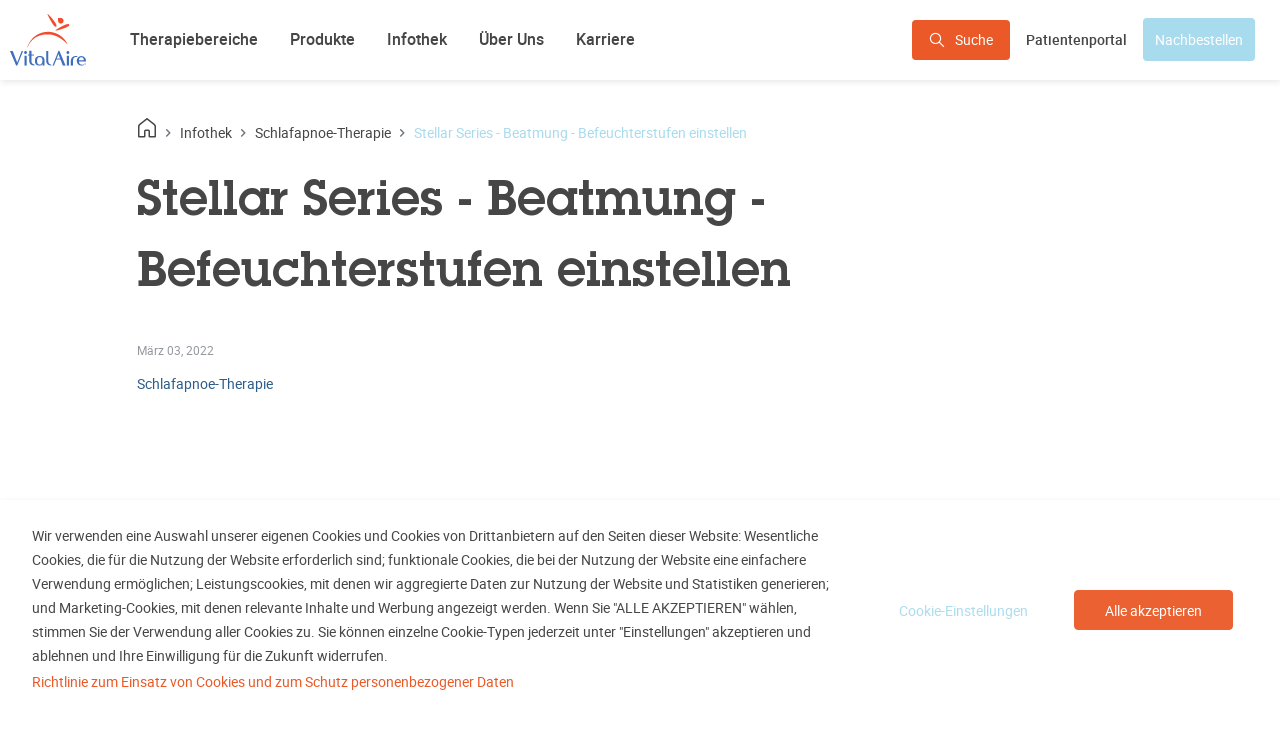

--- FILE ---
content_type: text/html; charset=UTF-8
request_url: https://www.vitalaire.de/de/media/stellar-series-beatmung-befeuchterstufen-einstellen
body_size: 20576
content:
<!DOCTYPE html>
<html lang="de" dir="ltr" prefix="content: http://purl.org/rss/1.0/modules/content/  dc: http://purl.org/dc/terms/  foaf: http://xmlns.com/foaf/0.1/  og: http://ogp.me/ns#  rdfs: http://www.w3.org/2000/01/rdf-schema#  schema: http://schema.org/  sioc: http://rdfs.org/sioc/ns#  sioct: http://rdfs.org/sioc/types#  skos: http://www.w3.org/2004/02/skos/core#  xsd: http://www.w3.org/2001/XMLSchema# ">
<head>
  <meta charset="utf-8" />
<link rel="canonical" href="https://www.vitalaire.de/de/media/stellar-series-beatmung-befeuchterstufen-einstellen" />
<meta http-equiv="content-language" content="de" />
<meta name="robots" content="index, follow" />
<meta property="og:site_name" content="VitalAire" />
<meta property="og:url" content="https://www.vitalaire.de/de/media/stellar-series-beatmung-befeuchterstufen-einstellen" />
<meta property="og:title" content="Stellar Series - Beatmung - Befeuchterstufen einstellen | VitalAire" />
<meta property="og:image:secure_url" content="https://www.vitalaire.de/sites/default/files/2022-02/VitalAire_logo_3_0_0.png" />
<meta name="twitter:card" content="summary_large_image" />
<meta name="twitter:title" content="Stellar Series - Beatmung - Befeuchterstufen einstellen | VitalAire" />
<meta name="twitter:url" content="https://www.vitalaire.de/de/media/stellar-series-beatmung-befeuchterstufen-einstellen" />
<meta name="twitter:image" content="https://www.vitalaire.de/sites/default/files/2022-02/VitalAire_logo_3_0_0.png" />
<meta name="twitter:image:alt" content="VitalAire" />
<meta name="Generator" content="Drupal 10 (https://www.drupal.org)" />
<meta name="MobileOptimized" content="width" />
<meta name="HandheldFriendly" content="true" />
<meta name="viewport" content="width=device-width, initial-scale=1.0, maximum-scale=1.0" />
<meta http-equiv="x-ua-compatible" content="ie=edge" />
<script type="application/ld+json">{"@context":"https:\/\/schema.org\/","@type":"WebPage","identifier":"https:\/\/www.vitalaire.de\/de\/media\/stellar-series-beatmung-befeuchterstufen-einstellen#webpage","url":"https:\/\/www.vitalaire.de\/de\/media\/stellar-series-beatmung-befeuchterstufen-einstellen","inLanguage":"de","name":"Stellar Series - Beatmung - Befeuchterstufen einstellen","isPartOf":{"@type":"WebSite","identifier":"https:\/\/www.vitalaire.de\/de#website"},"description":"[node:field_summary:value]","breadcrumb":"https:\/\/www.vitalaire.de\/de\/media\/stellar-series-beatmung-befeuchterstufen-einstellen#breadcrumb"}</script>
<link rel="icon" href="/themes/custom/vitalaire_base/src/assets/favicons/favicon.ico" type="image/vnd.microsoft.icon" />
<link rel="alternate" hreflang="de" href="https://www.vitalaire.de/de/media/stellar-series-beatmung-befeuchterstufen-einstellen" />
<script src="/sites/default/files/google_tag/ga4_container/google_tag.script.js?t984zy" defer></script>

    <title>Stellar Series - Beatmung - Befeuchterstufen einstellen | VitalAire</title>
    <link rel="stylesheet" media="all" href="/sites/default/files/css/css_gmxBdqvm3QDXbJKqLQG2ESHZfcEH27MyazNNqcXqCRI.css?delta=0&amp;language=de&amp;theme=vitalaire_base&amp;include=[base64]" />
<link rel="stylesheet" media="all" href="/sites/default/files/css/css_gNEmA8qTIoeFf8HTfVfTqnxkyORjqR6Fn2cuItVFfec.css?delta=1&amp;language=de&amp;theme=vitalaire_base&amp;include=[base64]" />

      
        <script type="application/ld+json">
  {
    "@context": "https://schema.org/",
    "@graph": [
      {
        "@type": "Organization",
        "@id": "https://www.vitalaire.de#organization",
        "name": "VitalAire",
        "legalName": "VitalAire GmbH",
        "url": "https://www.vitalaire.de",
        "sameAs": [
          "https://de.linkedin.com/company/vitalaire-int",
          "https://www.xing.com/pages/vitalairegmbh",
          "https://www.kununu.com/de/vitalaire",
          "https://www.instagram.com/tslim_insulinpumpe/",
          "https://www.youtube.com/@vitalairedeutschland1338"
        ],
        "logo": {
          "@type": "ImageObject",
          "url": "https://www.vitalaire.de/themes/custom/vitalaire_base/assets/svgs/logo.svg",
          "width": 80,
          "height": 64,
          "caption": "VitalAire GmbH"
        },
        "address": {
          "@type": "PostalAddress",
          "streetAddress": "Bornbarch 2",
          "addressLocality": "Norderstedt",
          "postalCode": "22848",
          "addressCountry": "Deutschland"
        },
        "contactPoint": {
          "@type": "ContactPoint",
          "contactType": "Customer Support",
          "telephone": "0800 2 51 11 11",
          "email": "info@vitalaire.de"
        }
      },
      {
        "@type": "WebSite",
        "@id": "https://www.vitalaire.de/#website",
        "url": "https://www.vitalaire.de",
        "name": "VitalAire",
                "publisher": {
          "@id": "https://www.vitalaire.de/#organization"
        }
      }
    ]
  }
</script>
        </head>
<body class="layout-no-sidebars page-node-58564 node--article page-node-stellar series - beatmung - befeuchterstufen einstellen path-node node--type-media">
<a href="#main-content" class="visually-hidden focusable skip-link">
  Direkt zum Inhalt
</a>
<noscript><iframe src="https://www.googletagmanager.com/ns.html?id=GTM-TBXPF4R" height="0" width="0" style="display:none;visibility:hidden"></iframe></noscript>
  <div class="dialog-off-canvas-main-canvas" data-off-canvas-main-canvas>
    
<div id="page-wrapper">
  <div id="page" class="d-flex flex-column">
    <header id="header" class="header" role="banner" aria-label="Site-Header">
              <div class="header-content">
                      <nav class="navbar bg-transparent" id="navbar-top">
                            <div class="container">
                                
                <div class="d-none d-lg-block">
                  
  <section class="row region region-top-header">
    <div id="block-hubspottracking" class="block block-block-content block-block-contente1aa9bc0-6733-426c-ba89-4f257ae03593">
  
    
      <div class="content">
      
            <div class="clearfix text-formatted field field--name-body field--type-text-with-summary field--label-hidden field__item"><!-- Start of HubSpot Embed Code -->
<script type="text/javascript" id="hs-script-loader" async="" defer="defer" src="//js.hs-scripts.com/8859043.js"></script><!-- End of HubSpot Embed Code --></div>
      
    </div>
  </div>

  </section>

                </div>
                                  <div class="form-inline navbar-form ml-auto">
                    
  <section class="row region region-top-header-form">
    <div id="block-searchheaderblock" class="block block-va-search block-va-search-header-block">
  
    
      <div class="content">
      
<form class="va-search-header-form" data-drupal-selector="va-search-header-form" action="/de/media/stellar-series-beatmung-befeuchterstufen-einstellen" method="post" id="va-search-header-form" accept-charset="UTF-8">
  <a href="#" class="search-show btn btn-primary"><span class="icon-search"></span>Suche</a><div class="search-wrapper js-form-wrapper form-group" data-drupal-selector="edit-wrapper" id="edit-wrapper">


  <fieldset class="js-form-item js-form-type-textfield form-type-textfield js-form-item-search-query form-item-search-query form-no-label form-group">
    <div class="fieldset-container">
                              <input placeholder="Suchen Sie hier" class="autocomplete-redirect form-autocomplete form-text form-control" data-drupal-selector="edit-search-query" data-autocomplete-path="/de/va-search-autocomplete" type="text" id="edit-search-query" name="search_query" value="" size="60" maxlength="128" />

                                  </div>
  </fieldset>
<button class="search-erase-button" type="button">×</button>
<button data-twig-suggestion="search_results_submit" class="search-submit button js-form-submit form-submit btn btn-primary" data-drupal-selector="edit-submit" type="submit" id="edit-submit" name="op" value="">
  <span class="icon-search"></span> <span class="button-text">Suche</span>
</button>
</div>
<input autocomplete="off" data-drupal-selector="form-hpzfmxvccdjz2peholsi6mq-ri9m8i4bdquoywsxf2k" type="hidden" name="form_build_id" value="form-hpZfmxvCCdJz2PeHoLSI6mq-RI9m8i4bDqUOyWsxF2k" class="form-control" />
<input data-drupal-selector="edit-va-search-header-form" type="hidden" name="form_id" value="va_search_header_form" class="form-control" />

</form>

    </div>
  </div>
<div id="block-accountblock" class="block block-va-account-block block-account-block">
  
    
      <div class="content">
      <div class="item-list"><ul class="my-account list-group">            <li class="list-group-item"><a href="/de/user/login" class="my-account-login">Patientenportal</a></li>
          </ul></div>
    </div>
  </div>
<div id="block-reorder-link-block" class="block block-va-user block-reorder-link-block">
  
    
      <div class="content">
      <a href="https://www.vitalaire.de/de/user/login?destination=/de/profile/reorders" class="reorder-link">Nachbestellen</a>
    </div>
  </div>
<div class="va-store-mini-cart-form block block-va-store block-va-store-mini-cart-block" data-drupal-selector="va-store-mini-cart-form" id="block-minicartblock">
  
      <h2>Warenkorb</h2>
    
      <div class="content">
      
<form action="/de/media/stellar-series-beatmung-befeuchterstufen-einstellen" method="post" id="va-store-mini-cart-form" accept-charset="UTF-8">
  <div class="cart_wrapper scroll-phone js-form-wrapper form-group" data-drupal-selector="edit-cart-wrapper" id="edit-cart-wrapper">Es befinden sich keine Produkte im Warenkorb.</div>
<button type="button" class="btn-close">
                        <span class="icon-close"></span>
                      </button><div class="splitter"></div><div class="mini-cart-overlay"></div><input autocomplete="off" data-drupal-selector="form-fieu1uqt3hlv2nhg-txdjfapm-xsisd9heujulbn1k" type="hidden" name="form_build_id" value="form--FIEU1uqt3HLV2NhG-TXdJFApM_XSIsD9HeujuLBn1k" class="form-control" />
<input data-drupal-selector="edit-va-store-mini-cart-form" type="hidden" name="form_id" value="va_store_mini_cart_form" class="form-control" />

</form>

    </div>
  </div>

  </section>

                  </div>
                                              </div>
                          </nav>
          
          <nav class="navbar bg-transparent navbar-expand-lg" id="navbar-main">
                        <div class="container">
                                    <a href="/de" title="Startseite" rel="home" class="navbar-brand">
              <img
          src="/themes/custom/vitalaire_base/assets/images/new_logo_mobile_8.svg"
          alt="Startseite"
          class="d-block d-lg-none mobile-logo"
        />
        <img
          src="/themes/custom/vitalaire_base/assets/svgs/new_logo.svg"
          alt="Startseite"
          class="d-none d-lg-block img-fluid align-top desktop-logo"
        />
            
    </a>
    

                              <button class="navbar-toggler navbar-toggler-left" type="button" data-toggle="collapse"
                        data-target="#CollapsingNavbar" aria-controls="CollapsingNavbar" aria-expanded="false"
                        aria-label="Toggle navigation">
                  Menü
                </button>
                <div class="collapse navbar-collapse justify-content-between" id="CollapsingNavbar">
                    <nav role="navigation" aria-labelledby="block-mainnavigation-menu" id="block-mainnavigation" class="block block-menu navigation menu--main">
            
  <h2 class="sr-only" id="block-mainnavigation-menu">Main navigation</h2>
  

        
              <ul block="block-mainnavigation" class="clearfix nav navbar-nav">
                    <li class="nav-item menu-item--expanded dropdown">
                          <span class="nav-link dropdown-toggle nav-link-" data-toggle="dropdown" aria-expanded="false" aria-haspopup="true">Therapiebereiche</span>
                        <ul class="dropdown-menu">
                    <li class="dropdown-item menu-item--expanded dropdown">
                          <span class="dropdown-toggle nav-link-" data-toggle="dropdown" aria-expanded="false" aria-haspopup="true">RESPIRATORISCHE THERAPIEN</span>
                        <ul class="dropdown-menu">
                    <li class="dropdown-item">
                          <a href="/de/ausserklinische-beatmung" class="nav-link--de-ausserklinische-beatmung" data-drupal-link-system-path="node/141">Außerklinische Beatmung</a>
              </li>
                <li class="dropdown-item">
                          <a href="/de/sauerstoff-langzeittherapie" class="nav-link--de-sauerstoff-langzeittherapie" data-drupal-link-system-path="node/191">Sauerstoff-Langzeittherapie</a>
              </li>
                <li class="dropdown-item">
                          <a href="/de/schlafapnoe-therapie" class="nav-link--de-schlafapnoe-therapie" data-drupal-link-system-path="node/37031">Schlafapnoe-Therapie</a>
              </li>
                <li class="dropdown-item">
                          <a href="/de/monitoring" class="nav-link--de-monitoring" data-drupal-link-system-path="node/171">Monitoring</a>
              </li>
        </ul>
  
              </li>
                <li class="dropdown-item menu-item--expanded dropdown">
                          <span class="dropdown-toggle nav-link-" data-toggle="dropdown" aria-expanded="false" aria-haspopup="true">INFUSIONS-THERAPIEN</span>
                        <ul class="dropdown-menu">
                    <li class="dropdown-item">
                          <a href="/de/diabetes" class="nav-link--de-diabetes" data-drupal-link-system-path="node/181">Diabetes</a>
              </li>
                <li class="dropdown-item">
                          <a href="/de/lungenhochdruck-pah" class="nav-link--de-lungenhochdruck-pah" data-drupal-link-system-path="node/29111">Lungenhochdruck (PAH)</a>
              </li>
        </ul>
  
              </li>
                <li class="dropdown-item menu-item--expanded dropdown">
                          <span class="dropdown-toggle nav-link-" data-toggle="dropdown" aria-expanded="false" aria-haspopup="true">AUßERKLINISCHE INTENSIVPFLEGE</span>
                        <ul class="dropdown-menu">
                    <li class="dropdown-item">
                          <a href="/de/therapiebereiche/ic-home-24-ausserklinische-intensivpflege" class="nav-link--de-therapiebereiche-ic-home-24-ausserklinische-intensivpflege" data-drupal-link-system-path="node/58702">Außerklinische Intensivpflege (AIP)</a>
              </li>
        </ul>
  
              </li>
        </ul>
  
              </li>
                <li class="nav-item">
                          <a href="/de/shop" class="nav-link nav-link--de-shop" data-drupal-link-system-path="shop">Produkte</a>
              </li>
                <li class="nav-item menu-item--expanded dropdown">
                          <a href="/de/infothek" class="nav-link dropdown-toggle nav-link--de-infothek" data-toggle="dropdown" aria-expanded="false" aria-haspopup="true" data-drupal-link-system-path="node/58551">Infothek</a>
                        <ul class="dropdown-menu">
                    <li class="dropdown-item">
                          <a href="/de/infothek" class="nav-link--de-infothek" data-drupal-link-system-path="node/58551">Infothek</a>
              </li>
                <li class="dropdown-item">
                          <a href="/de/infothek/produkt-und-serviceanleitungen" class="nav-link--de-infothek-produkt-und-serviceanleitungen" data-drupal-link-system-path="node/58557">Service-Anleitungen</a>
              </li>
        </ul>
  
              </li>
                <li class="nav-item menu-item--expanded dropdown">
                          <a href="/de/ueber-uns" class="nav-link dropdown-toggle nav-link--de-ueber-uns" data-toggle="dropdown" aria-expanded="false" aria-haspopup="true" data-drupal-link-system-path="node/76">Über Uns</a>
                        <ul class="dropdown-menu">
                    <li class="dropdown-item">
                          <a href="/de/ueber-uns" class="nav-link--de-ueber-uns" data-drupal-link-system-path="node/76">Über Uns</a>
              </li>
                <li class="dropdown-item">
                          <a href="/de/kontakt" class="nav-link--de-kontakt" data-drupal-link-system-path="contact-us">Kontaktieren Sie uns</a>
              </li>
                <li class="dropdown-item">
                          <a href="/de/ueber-uns/visionen-werte" class="nav-link--de-ueber-uns-visionen-werte" data-drupal-link-system-path="node/361">Visionen &amp; Werte</a>
              </li>
                <li class="dropdown-item">
                          <a href="/de/ueber-uns/unsere-geschaeftsfelder" class="nav-link--de-ueber-uns-unsere-geschaeftsfelder" data-drupal-link-system-path="node/456">Unsere Geschäftsfelder</a>
              </li>
                <li class="dropdown-item">
                          <a href="/de/ueber-uns/tochterunternehmen" class="nav-link--de-ueber-uns-tochterunternehmen" data-drupal-link-system-path="node/23546">Unsere Tochterunternehmen</a>
              </li>
                <li class="dropdown-item">
                          <a href="/de/ueber-uns/das-management-committee-der-vitalaire-deutschland" class="nav-link--de-ueber-uns-das-management-committee-der-vitalaire-deutschland" data-drupal-link-system-path="node/23541">Unser Management Committee</a>
              </li>
                <li class="dropdown-item">
                          <a href="https://www.vitalaire.de/de/node/59370" target="_blank" rel="noopener external" class="nav-link-https--wwwvitalairede-de-node-59370">Unternehmensverantwortung</a>
              </li>
                <li class="dropdown-item">
                          <a href="/de/ueber-uns/presse" class="nav-link--de-ueber-uns-presse" data-drupal-link-system-path="node/58646">Presse</a>
              </li>
        </ul>
  
              </li>
                <li class="nav-item">
                          <a href="https://karriere.carefluencer.de/" target="_blank" rel="noopener external" class="nav-link nav-link-https--karrierecarefluencerde-">Karriere</a>
              </li>
        </ul>
  


  </nav>


                                  </div>
                                                      </div>
                      </nav>
        </div>
          </header>
            <div id="main-wrapper" class="layout-main-wrapper clearfix">
              <div id="main" class="container-fluid">
          
  <section class="container region region-breadcrumb">
    <div id="block-breadcrumbs-2">
  
  
    

      <nav role="navigation" aria-label="breadcrumb">
      <ol itemscope itemtype="https://schema.org/BreadcrumbList" class="breadcrumb">
                                                                                                                                          <li itemprop="itemListElement" itemscope itemtype="https://schema.org/ListItem" class="breadcrumb-item home-link">
              <a itemprop="item" href="https://www.vitalaire.de/de">
                <span class="is-hidden-visually" itemprop="name">Home</span>
              </a>
                        <meta itemprop="position" content="1">
            </li>
                                                                                <li itemprop="itemListElement" itemscope itemtype="https://schema.org/ListItem" class="breadcrumb-item">
              <a itemprop="item" href="https://www.vitalaire.de/de/info-mediathek">
                <span class="is-hidden-visually" itemprop="name">Infothek</span>
              </a>
                        <meta itemprop="position" content="2">
            </li>
                                                                                <li itemprop="itemListElement" itemscope itemtype="https://schema.org/ListItem" class="breadcrumb-item">
              <a itemprop="item" href="https://www.vitalaire.de/de/info-mediathek/31">
                <span class="is-hidden-visually" itemprop="name">Schlafapnoe-Therapie</span>
              </a>
                        <meta itemprop="position" content="3">
            </li>
                                                                                <li itemprop="itemListElement" itemscope itemtype="https://schema.org/ListItem" class="breadcrumb-item active">
              <span class="is-hidden-visually" itemprop="name">Stellar Series - Beatmung - Befeuchterstufen einstellen</span>
                        <meta itemprop="position" content="4">
            </li>
              </ol>
    </nav>
  

</div>

  </section>

          <div class="row row-offcanvas row-offcanvas-left clearfix">
            <main class="main-content col" id="content" role="main">
              <section class="section">
                <a id="main-content" tabindex="-1"></a>
                
  <section class="container region region-content">
    <div data-drupal-messages-fallback class="hidden"></div><div id="block-pagetitle" class="block block-core block-page-title-block">
  
    
      <div class="content">
      
  <h1 class="title"><span class="field field--name-title field--type-string field--label-hidden">Stellar Series - Beatmung - Befeuchterstufen einstellen</span>
</h1>


    </div>
  </div>


<article about="/de/media/stellar-series-beatmung-befeuchterstufen-einstellen" class="node node--article node--type-media node--view-mode-full clearfix">
  <header>
    
        
          <div class="node__meta">
                  <em>
                        März 03, 2022
          </em>
                
      </div>
      </header>
  <div class="node__content clearfix">
    
      <div class="field field--name-field-therapy field--type-entity-reference field--label-hidden field__items">
              <div class="field__item">Schlafapnoe-Therapie</div>
          </div>
  
            <div class="field field--name-field-video field--type-entity-reference field--label-hidden field__item"><div>
  
  
  <div class="field field--name-field-media-oembed-video field--type-string field--label-visually_hidden">
    <div class="field__label visually-hidden">Remote video URL</div>
              <div class="field__item"><iframe src="" frameborder="0" allowtransparency width="200" height="113" class="media-oembed-content cookies-video" loading="eager" title="ResMed Stellar Series - Beatmung - Befeuchterstufen einstellen" data-src="https://www.vitalaire.de/de/media/oembed?url=https%3A//www.youtube.com/watch%3Fv%3DltQ9rqtTnwk&amp;max_width=0&amp;max_height=0&amp;hash=_RSNR2UkmbpHCc9eFzcLjipRVgFe0nKmAlLGqPanXOo"></iframe>
</div>
          </div>

</div>
</div>
      


  </div>
</article>

  </section>

                
  <section class="container region region-content-second">
    <div class="views-element-container block block-views block-views-blockrelated-articles-block-1" id="block-related-articles-block-3">
  
      <h2>Das könnte Sie auch interessieren:</h2>
    
      <div class="content">
      <div><div class="view view-related-articles view-id-related_articles view-display-id-block_1 js-view-dom-id-0012dfb0787d3d999af0d18bbd65b8d0982ba6e8c06200a8c67765afa7975fd6">
  
    
      
      <div class="view-content row">
          <div class="event-item category- col-12 col-md-4 col-sm-6 views-row">
    <div class="views-field views-field-field-video"><div class="field-content"><span class="media-icon">&nbsp;</span></div></div><div class="views-field views-field-field-thumbnail"><div class="field-content">  <a href="/de/media/staerkung-der-lungenfunktion-bei-schlafapnoe-ohs"><img src="/sites/default/files/styles/home_events/public/2024-01/Lungenfunktion%20st%C3%A4rken.png?itok=GGJ58NxS" width="390" height="250" alt="" loading="lazy" typeof="foaf:Image" class="image-style-home-events" />

</a>
</div></div><div class="views-field views-field-field-therapy"><div class="field-content">Schlafapnoe-Therapie</div></div><div class="views-field views-field-created"><span class="field-content"><time datetime="2024-01-24T13:46:40+00:00" class="datetime">Januar 24, 2024</time>
</span></div><div class="views-field views-field-title"><span class="field-content"><a href="/de/media/staerkung-der-lungenfunktion-bei-schlafapnoe-ohs" hreflang="de">Stärkung der Lungenfunktion bei Schlafapnoe &amp; OHS</a></span></div><div class="views-field views-field-body"><div class="field-content"><p>Ihre Fragen von Experten beantwortet: Dr. med. Iris Koper, Chefärtzin des Ameos Klinikum Oldenburg.</p></div></div><div class="views-field views-field-view-node"><span class="field-content"><a href="/de/media/staerkung-der-lungenfunktion-bei-schlafapnoe-ohs" hreflang="de">Learn more</a></span></div>
  </div>
    <div class="event-item category- col-12 col-md-4 col-sm-6 views-row">
    <div class="views-field views-field-field-video"><div class="field-content"><span class="media-icon">&nbsp;</span></div></div><div class="views-field views-field-field-thumbnail"><div class="field-content">  <a href="/de/media/wie-nutzt-man-therapie-masken"><img src="/sites/default/files/styles/home_events/public/2024-01/Therapie%20Masken%20%281%29.png?itok=KD00ZJQ2" width="390" height="250" alt="" loading="lazy" typeof="foaf:Image" class="image-style-home-events" />

</a>
</div></div><div class="views-field views-field-field-therapy"><div class="field-content">Schlafapnoe-Therapie</div></div><div class="views-field views-field-created"><span class="field-content"><time datetime="2024-01-24T13:45:00+00:00" class="datetime">Januar 24, 2024</time>
</span></div><div class="views-field views-field-title"><span class="field-content"><a href="/de/media/wie-nutzt-man-therapie-masken" hreflang="de">Wie nutzt man Therapie Masken?</a></span></div><div class="views-field views-field-body"><div class="field-content"><p>Ihre Fragen von Experten beantwortet: Dr. med. Iris Koper, Chefärtzin des Ameos Klinikum Oldenburg.</p></div></div><div class="views-field views-field-view-node"><span class="field-content"><a href="/de/media/wie-nutzt-man-therapie-masken" hreflang="de">Learn more</a></span></div>
  </div>
    <div class="event-item category- col-12 col-md-4 col-sm-6 views-row">
    <div class="views-field views-field-field-video"><div class="field-content"><span class="media-icon">&nbsp;</span></div></div><div class="views-field views-field-field-thumbnail"><div class="field-content">  <a href="/de/media/dauerhafte-therapie-bei-schlafapnoe"><img src="/sites/default/files/styles/home_events/public/2024-01/Dauerhafte%20Therapie%20Schlafapnoe_0.png?itok=p-xISmHs" width="390" height="250" alt="" loading="lazy" typeof="foaf:Image" class="image-style-home-events" />

</a>
</div></div><div class="views-field views-field-field-therapy"><div class="field-content">Schlafapnoe-Therapie</div></div><div class="views-field views-field-created"><span class="field-content"><time datetime="2024-01-24T13:42:07+00:00" class="datetime">Januar 24, 2024</time>
</span></div><div class="views-field views-field-title"><span class="field-content"><a href="/de/media/dauerhafte-therapie-bei-schlafapnoe" hreflang="de">Dauerhafte Therapie bei Schlafapnoe</a></span></div><div class="views-field views-field-body"><div class="field-content"><p>Ihre Fragen von Experten beantwortet: Dr. med. Iris Koper, Chefärtzin des Ameos Klinikum Oldenburg.</p></div></div><div class="views-field views-field-view-node"><span class="field-content"><a href="/de/media/dauerhafte-therapie-bei-schlafapnoe" hreflang="de">Learn more</a></span></div>
  </div>

    </div>
  
          </div>
</div>

    </div>
  </div>
<div class="views-element-container block block-views block-views-blockrelated-events-block-2" id="block-related-events-block-2">
  
      <h2>Unsere Nachrichten</h2>
    
      <div class="content">
      <div><div class="view view-related-events view-id-related_events view-display-id-block_2 js-view-dom-id-522e1924c7b212c4155bf48ce94775551cabf1772e84d991e6613a617e826a4a">
  
    
      
      <div class="view-content row">
          <div class="event-item category-News col-12 col-md-6 col-sm-12 views-row">
    <div class="views-field views-field-field-event-category"><div class="field-content"><span>News</span></div></div><div class="views-field views-field-field-thumbnail"><div class="field-content">  <a href="/de/event/barrierefreie-besser-schlafen-broschuere-verfuegbar">                                    <picture style=" --xl-aspect-ratio:1440 / auto; --lg-aspect-ratio:1024 / auto; --md-aspect-ratio:768 / auto; --sm-aspect-ratio:570 / auto; --xs-aspect-ratio:1138 / auto;">
          <source
                        srcset="/sites/default/files/styles/extra_large_x1/public/2024-11/besser_schlafen_barrierefrei_klein.jpg?itok=H2RjtiTw 1x, /sites/default/files/styles/extra_small_x2/public/2024-11/besser_schlafen_barrierefrei_klein.jpg?itok=LqCcwgXi 2x"
        media="only screen and (min-width: 90em)">
          <source
                        srcset="/sites/default/files/styles/large_x1/public/2024-11/besser_schlafen_barrierefrei_klein.jpg?itok=PdJWxZcw 1x, /sites/default/files/styles/large_x2/public/2024-11/besser_schlafen_barrierefrei_klein.jpg?itok=Viv5pEMq 2x"
        media="only screen and (min-width: 64em) and (max-width: 89.9375em)">
          <source
                        srcset="/sites/default/files/styles/medium_x1/public/2024-11/besser_schlafen_barrierefrei_klein.jpg?itok=8uodsaZL 1x, /sites/default/files/styles/medium_x2/public/2024-11/besser_schlafen_barrierefrei_klein.jpg?itok=14beJklp 2x"
        media="only screen and (min-width: 48em) and (max-width: 63.9375em)">
          <source
                        srcset="/sites/default/files/styles/small_x1/public/2024-11/besser_schlafen_barrierefrei_klein.jpg?itok=5UwTpygH 1x, /sites/default/files/styles/small_x2/public/2024-11/besser_schlafen_barrierefrei_klein.jpg?itok=_GC_SIu5 2x"
        media="only screen and (min-width: 35.625em) and (max-width: 47.9375em)">
          <source
                        srcset="/sites/default/files/styles/extra_small_x1/public/2024-11/besser_schlafen_barrierefrei_klein.jpg?itok=8HLRShfx 1x, /sites/default/files/styles/extra_small_x2/public/2024-11/besser_schlafen_barrierefrei_klein.jpg?itok=LqCcwgXi 2x"
        media="only screen and (max-width: 35.5625em)">
        <img
      class="Image  "
      src="/sites/default/files/styles/small_x1/public/2024-11/besser_schlafen_barrierefrei_klein.jpg?itok=5UwTpygH"
      alt=""
      width="390"
      height="250">
  </picture>
</a>
</div></div><div class="views-field views-field-created"><span class="field-content"><time datetime="2024-11-04T14:02:31+00:00" class="datetime">November 04, 2024</time>
</span></div><div class="views-field views-field-title"><span class="field-content"><a href="/de/event/barrierefreie-besser-schlafen-broschuere-verfuegbar" hreflang="de">barrierefreie &quot;Besser schlafen&quot;-Broschüre verfügbar</a></span></div><div class="views-field views-field-body"><div class="field-content"><p><strong><span><span><span>04.11.2024: </span></span></span></strong><span><span><span>Alle Schlaf-Neupatienten erhalten zu Beginn ihrer Therapie unsere <strong>"Besser schlafen"-Broschüre</strong> per Post. Diese Broschüre bietet umfassende Informationen zur <strong>Schlafapnoe</strong> und beantwortet die häufigsten Patientenfragen.</span></span></span></p>

<p><span><span><span>Neu ist, dass wir die Broschüre zusätzlich in einer <strong>barrierefreien Version</strong> anbieten, die ab sofort <a href="https://www.vitalaire.de/sites/default/files/2024-11/Besser-Schlafen_barrierefrei.pdf">als Download</a> zur Verfügung steht. Das bedeutet, auch Patienten mit Sehbehinderungen können die Inhalte vollständig nutzen. Die Datei ist so aufgebaut, dass sie von Screenreadern optimal erfasst und vorgelesen werden kann. Dabei verfügen auch die Bilder über beschreibende Texte, sodass alle Informationen – inklusive bildlicher Darstellungen – sprachlich vermittelt werden können.</span></span></span></p>

<p> </p>

<p>Wir freuen uns hierbei besonders über die Unterstützung der Schlafapnoe-Selbsthilfegruppe Wilhelmshaven/Friesland. Im Rahmen eines Vortrags beim DGSM-Kongress 2024 in Essen wird unser barrierefreies Angebot von Herrn Wagner thematisiert.</p>

<p><em><strong><span><span><span>„</span></span></span></strong><span><span><strong><span>Eine inklusive Gesellschaft, in der alle Menschen ein selbstbestimmtes Leben führen, ist Ziel vieler Gesetze und Verordnungen. Ein wichtiger Schritt, aber es wird noch lange dauern, bis vollständige Barrierefreiheit in der Medizin erreicht wird.</span></strong></span></span></em></p>

<p><em><span><span><span>Ein gleichberechtigter und barrierefreier Zugang zu Gesundheitsleistungen ist häufig nicht gegeben, weil die spezifischen Bedarfe von Menschen mit Behinderungen bei der Entwicklung von Soft- und Hardware z.B. in der Schlafmedizin nicht ausreichend Berücksichtigung finden.<br />
So sind die Positivdruckgeräte für viele Patienten mit Behinderungen nicht vollumfänglich und eigenverantwortlich ohne fremde Hilfe zu nutzen. <strong>Für viele Menschen mit Behinderung erfolgt deshalb keine, dem medizinisch-wissenschaftlichen Stand entsprechende Regelversorgung</strong>!</span></span></span></em></p>

<p><em><span><span><span>Die Therapie kann nicht selten daran scheitern, dass z.B. Gebrauchsanweisungen der medizinisch-technischen Medizinprodukte, Erklärvideos und Informationen zu Krankheitsbild und Therapie nicht immer barrierefrei zu nutzen sind.<br />
Inzwischen gibt es angeregt und aktiv unterstützt durch die <a href="https://www.schlafapnoe-selbsthilfegruppe.de/barrierefreie-brosch%C3%BCren-h%C3%B6rb%C3%BCcher/" target="_blank" rel="noopener"><span><span>Schlafapnoe Selbsthilfegruppe Wilhelmshaven</span></span></a> zunehmend <a href="https://www.schlafapnoe-selbsthilfegruppe.de/barrierefreie-brosch%C3%BCren-h%C3%B6rb%C3%BCcher/" target="_blank" rel="noopener">barrierefreie Medien wie Hörbücher und PDFs.</a></span></span></span></em></p>

<p><em><span><span><span>Nun haben auch Unternehmen der Schlafmedizin die Wichtigkeit von Barrierefreiheit erkannt. So hat VitalAire das barrierefreie Handbuch „Besser Schlafen“ herausgebracht. Dem Zwei-Sinne-Prinzip folgend, steht das dieses Handbuch als barrierefreies PDF zum Download zur Verfügung.</span></span></span></em></p>

<p><em><span><span><span>So können Patientinnen und Patienten das Handbuch zur Verbesserung ihrer gesundheitlichen Situation zu nutzen, es bietet auch einen Mehrwert für alle Menschen, die lieber hören statt zu lesen.</span></span></span>“</em></p>

<p><span><span><span>Reinhard Wagner<br /><a href="https://www.schlafapnoe-selbsthilfegruppe.de/" target="_blank" rel="noopener">Schlafapnoe-Selbsthilfegruppe Wilhelmshaven/Friesland</a></span></span></span></p></div></div><div class="views-field views-field-view-node"><span class="field-content"><a href="/de/event/barrierefreie-besser-schlafen-broschuere-verfuegbar" hreflang="de">Learn more</a></span></div>
  </div>
    <div class="event-item category-Events col-12 col-md-6 col-sm-12 views-row">
    <div class="views-field views-field-field-event-category"><div class="field-content"><span>Events</span></div></div><div class="views-field views-field-field-thumbnail"><div class="field-content">  <a href="/de/event/seien-sie-dabei-5-patientenkongress-dresden-im-september-2024">                                    <picture style=" --xl-aspect-ratio:1440 / auto; --lg-aspect-ratio:1024 / auto; --md-aspect-ratio:768 / auto; --sm-aspect-ratio:570 / auto; --xs-aspect-ratio:1138 / auto;">
          <source
                        srcset="/sites/default/files/styles/extra_large_x1/public/2024-06/Thumbnail.jpg?itok=mcQ747GG 1x, /sites/default/files/styles/extra_small_x2/public/2024-06/Thumbnail.jpg?itok=Zl1k-fch 2x"
        media="only screen and (min-width: 90em)">
          <source
                        srcset="/sites/default/files/styles/large_x1/public/2024-06/Thumbnail.jpg?itok=r9qs_5Zc 1x, /sites/default/files/styles/large_x2/public/2024-06/Thumbnail.jpg?itok=khuM7zAA 2x"
        media="only screen and (min-width: 64em) and (max-width: 89.9375em)">
          <source
                        srcset="/sites/default/files/styles/medium_x1/public/2024-06/Thumbnail.jpg?itok=XtPg8fWl 1x, /sites/default/files/styles/medium_x2/public/2024-06/Thumbnail.jpg?itok=7d-Sle7M 2x"
        media="only screen and (min-width: 48em) and (max-width: 63.9375em)">
          <source
                        srcset="/sites/default/files/styles/small_x1/public/2024-06/Thumbnail.jpg?itok=Sef5zoyU 1x, /sites/default/files/styles/small_x2/public/2024-06/Thumbnail.jpg?itok=liT-qdLR 2x"
        media="only screen and (min-width: 35.625em) and (max-width: 47.9375em)">
          <source
                        srcset="/sites/default/files/styles/extra_small_x1/public/2024-06/Thumbnail.jpg?itok=X1W8GJIU 1x, /sites/default/files/styles/extra_small_x2/public/2024-06/Thumbnail.jpg?itok=Zl1k-fch 2x"
        media="only screen and (max-width: 35.5625em)">
        <img
      class="Image  "
      src="/sites/default/files/styles/small_x1/public/2024-06/Thumbnail.jpg?itok=Sef5zoyU"
      alt=""
      width="390"
      height="250">
  </picture>
</a>
</div></div><div class="views-field views-field-created"><span class="field-content"><time datetime="2024-06-17T11:49:46+00:00" class="datetime">Juni 17, 2024</time>
</span></div><div class="views-field views-field-title"><span class="field-content"><a href="/de/event/seien-sie-dabei-5-patientenkongress-dresden-im-september-2024" hreflang="de">Seien Sie dabei: 5. Patientenkongress Dresden im September 2024</a></span></div><div class="views-field views-field-body"><div class="field-content"><p><span><span><span><span><strong><span><span><span>21. SEPTEMBER 2024: 5. PATIENTENKONGRESS </span></span></span></strong></span></span></span></span></p>

<p><span><span><span><span><strong><span lang="EN-US" xml:lang="EN-US" xml:lang="EN-US"><span><span>Wann? </span></span></span></strong><span lang="EN-US" xml:lang="EN-US" xml:lang="EN-US"><span><span>21.09.2024, 9:00 – 16:00 Uhr</span></span></span></span></span></span></span></p>

<p><span><span><span><span><strong><span lang="EN-US" xml:lang="EN-US" xml:lang="EN-US"><span><span>Wo? </span></span></span></strong><span lang="EN-US" xml:lang="EN-US" xml:lang="EN-US"><span><span>MESSE Dresden - Saal Hamburg, Messering 6, 01067 Dresden</span></span></span><span><span><span> </span></span></span></span></span></span></span></p>

<p> </p>

<p><span><span><span><span><span><a href="https://digab-kongresse.de/wissenschaftliches-programm/" target="_blank" rel="noopener"><strong><span><span><span><span><span>Themenschwerpunkte</span></span></span></span></span></strong></a></span></span></span></span></span></p>

<ul><li><span><span><span><span><span>Wo führt die Schlafmedizin hin? </span></span></span></span></span></li>
	<li>Schlafapnoe und Demenz - Aktuelles aus der Forschung</li>
	<li>Schlechter Schlaf trotz Schlafapnoe-Behandlung - Was steckt dahinter?</li>
	<li>Gut behandelt und trotzdem müde - Das Problem mit der residualen Tagesschläfrigkeit</li>
	<li>Zungenschrittmacher bei obstruktiver Schlafapnoe - Für welche Patienten kommt die Neurostimulation infrage?</li>
	<li>Melatonin für Kinder und Jugendliche?</li>
	<li>Industrieausstellung </li>
</ul><p><span><span><span><span><span><span><span>Wir freuen uns auf Ihren Besuch und den regen Austausch!</span></span></span></span></span></span></span></p></div></div><div class="views-field views-field-view-node"><span class="field-content"><a href="/de/event/seien-sie-dabei-5-patientenkongress-dresden-im-september-2024" hreflang="de">Learn more</a></span></div>
  </div>

    </div>
  
          </div>
</div>

    </div>
  </div>

  </section>

              </section>
            </main>
                                  </div>
        </div>
          </div>
        <footer class="site-footer">
              <div class="container-fluid">
                      <div class="site-footer__top clearfix">
              
  <section class="container region region-footer-first">
    <div id="block-footerlogoinformation" class="block block-block-content block-block-content9986e12a-04aa-47fc-9179-2b6aa399f3cd">
  
    
      <div class="content">
      
            <div class="clearfix text-formatted field field--name-body field--type-text-with-summary field--label-hidden field__item"><div class="logo"><br /><img alt="Logo VitalAire" data-entity-type="file" data-entity-uuid="72ddb997-2728-4215-9b21-b45e7653ce06" height="60" src="/sites/default/files/inline-images/LOGO-VITALAIRE-ORANGE-BLUE%20%282%29.png" width="88" class="align-left" loading="lazy" /></div>

<div class="logo"> </div>

<div class="logo"> </div>

<div class="logo"> </div>

<div class="logo"><a href="https://www.airliquide.com/" target="_blank" rel="noopener"><img alt="Logo Airliquide" data-entity-type="file" data-entity-uuid="ceb61e39-0511-43e0-bc58-10e91385779b" height="39" src="/sites/default/files/inline-images/Logo_Airliquide_ohne_Hintergrund.png" width="98" loading="lazy" /></a></div>

<p class="copy">VitalAire GmbH<br />
Bornbarch 2<br />
22848 Norderstedt</p>

<p class="copy">Folgen Sie uns auf Social Media:</p>

<p class="copy"><a href="https://www.youtube.com/channel/UC9vtebSfodK06daBxhEd0VA" target="_blank" rel="noopener"><img alt="Youtube" data-entity-type="file" data-entity-uuid="7399ff8b-3766-4312-bbdd-6a72fdaf258c" height="20" src="/sites/default/files/inline-images/yt_icon_mono_light.png" width="29" loading="lazy" /></a> <a href="https://de.linkedin.com/company/vitalaire-int" target="_blank" rel="noopener"><img alt="Linkedin" height="20 width=" src="/sites/default/files/inline-images/icon_linkedin.png" /></a> <a href="https://www.instagram.com/vitalaire_deutschland/ " target="_blank" rel="noopener"><img alt="Xing" height="20 width=" src="/sites/default/files/inline-images/xing.png" /> <img alt="Instagram" height="20 width=" src="/sites/default/files/inline-images/icon_insta_0.png" /></a></p>
</div>
      
    </div>
  </div>
<nav role="navigation" aria-labelledby="block-footersecondary-menu" id="block-footersecondary" class="block block-menu navigation menu--footer-secondary">
            
  <h2 class="sr-only" id="block-footersecondary-menu">Footer secondary</h2>
  

        
              <ul block="block-footersecondary" class="clearfix nav">
                    <li class="nav-item menu-item--expanded">
                <span class="nav-link nav-link-">Therapiebereiche</span>
                                <ul class="menu">
                    <li class="nav-item">
                <a href="/de/ausserklinische-beatmung" class="nav-link nav-link--de-ausserklinische-beatmung" data-drupal-link-system-path="node/141">Außerklinische Beatmung</a>
              </li>
                <li class="nav-item">
                <a href="/de/sauerstoff-langzeittherapie" class="nav-link nav-link--de-sauerstoff-langzeittherapie" data-drupal-link-system-path="node/191">Sauerstoff-Langzeittherapie</a>
              </li>
                <li class="nav-item">
                <a href="/de/schlafapnoe-therapie" class="nav-link nav-link--de-schlafapnoe-therapie" data-drupal-link-system-path="node/37031">Schlafapnoe-Therapie</a>
              </li>
                <li class="nav-item">
                <a href="/de/monitoring" class="nav-link nav-link--de-monitoring" data-drupal-link-system-path="node/171">Monitoring</a>
              </li>
                <li class="nav-item">
                <a href="/de/diabetes" class="nav-link nav-link--de-diabetes" data-drupal-link-system-path="node/181">Diabetes</a>
              </li>
                <li class="nav-item">
                <a href="/de/lungenhochdruck-pah" class="nav-link nav-link--de-lungenhochdruck-pah" data-drupal-link-system-path="node/29111">Lungenhochdruck (PAH)</a>
              </li>
                <li class="nav-item">
                <a href="/de/therapiebereiche/ic-home-24-ausserklinische-intensivpflege" class="nav-link nav-link--de-therapiebereiche-ic-home-24-ausserklinische-intensivpflege" data-drupal-link-system-path="node/58702">Außerklinische Intensivpflege</a>
              </li>
        </ul>
  
              </li>
                <li class="nav-item menu-item--expanded">
                <span class="nav-link nav-link-">Für Patienten</span>
                                <ul class="menu">
                    <li class="nav-item">
                <a href="/de/kontakt" class="nav-link nav-link--de-kontakt" data-drupal-link-system-path="contact-us">Kontakt</a>
              </li>
                <li class="nav-item">
                <a href="/de/shop" class="nav-link nav-link--de-shop" data-drupal-link-system-path="shop">Produkte</a>
              </li>
                <li class="nav-item">
                <a href="/de/infothek" class="nav-link nav-link--de-infothek" data-drupal-link-system-path="node/58551">Infothek</a>
              </li>
                <li class="nav-item">
                <a href="/de/infothek/produkt-und-serviceanleitungen" class="nav-link nav-link--de-infothek-produkt-und-serviceanleitungen" data-drupal-link-system-path="node/58557">Bedienungsanleitungen</a>
              </li>
                <li class="nav-item">
                <a href="/de/event/informationen-bzgl-der-geraete-des-medizinprodukteherstellers-philips-respironics" class="nav-link nav-link--de-event-informationen-bzgl-der-geraete-des-medizinprodukteherstellers-philips-respironics" data-drupal-link-system-path="node/22696">Philips Sicherheitsmitteilung</a>
              </li>
        </ul>
  
              </li>
                <li class="nav-item menu-item--expanded">
                <span class="nav-link nav-link-">Über Uns</span>
                                <ul class="menu">
                    <li class="nav-item">
                <a href="/de/ueber-uns" class="nav-link nav-link--de-ueber-uns" data-drupal-link-system-path="node/76">Über Uns</a>
              </li>
                <li class="nav-item">
                <a href="/de/ueber-uns/fachpersonal-healthcare-professionals" class="nav-link nav-link--de-ueber-uns-fachpersonal-healthcare-professionals" data-drupal-link-system-path="node/58626">Fachpersonal und Healthcare Professionals</a>
              </li>
                <li class="nav-item">
                <a href="/de/ueber-uns/formulare-downloads" class="nav-link nav-link--de-ueber-uns-formulare-downloads" data-drupal-link-system-path="node/58609">Formulare &amp; Downloads</a>
              </li>
                <li class="nav-item">
                <a href="/de/ueber-uns/datenschutzerklaerung" class="nav-link nav-link--de-ueber-uns-datenschutzerklaerung" data-drupal-link-system-path="node/96">Datenschutzerklärung</a>
              </li>
                <li class="nav-item">
                <a href="https://www.vitalaire.de/de/datenschutz-soziale-medien" target="_blank" rel="noopener external" class="nav-link nav-link-https--wwwvitalairede-de-datenschutz-soziale-medien">Datenschutzerklärung Soziale Medien</a>
              </li>
                <li class="nav-item">
                <a href="/de/ueber-uns/geschaeftsbedingungen-fuer-die-nutzung-der-webseitedes-webshops" class="nav-link nav-link--de-ueber-uns-geschaeftsbedingungen-fuer-die-nutzung-der-webseitedes-webshops" data-drupal-link-system-path="node/116">Geschäftsbedingungen für die Website-Nutzung</a>
              </li>
                <li class="nav-item">
                <a href="/de/ueber-uns/impressum" class="nav-link nav-link--de-ueber-uns-impressum" data-drupal-link-system-path="node/166">Impressum</a>
              </li>
                <li class="nav-item">
                <a href="https://www.vitalaire.de/de/unternehmensverantwortung" target="_blank" rel="noopener external" class="nav-link nav-link-https--wwwvitalairede-de-unternehmensverantwortung">Unternehmensverantwortung</a>
              </li>
        </ul>
  
              </li>
        </ul>
  


  </nav>
<div id="block-managecookies" class="block block-block-content block-block-content71dd8adc-5874-4848-bd06-a0b3e13909cc">
  
    
      <div class="content">
      
            <div class="clearfix text-formatted field field--name-body field--type-text-with-summary field--label-hidden field__item"><p><a class="btn btn-primary cookies" href="https://www.vitalaire.de/de/kontakt" target="_blank" rel="noopener">Gerätestörung melden</a></p>

<p><a class="btn btn-primary cookies" href="https://www.vitalaire.de/de/nebenwirkungsmeldung" target="_blank" rel="noopener">Nebenwirkungsmeldung</a></p>

<p><a class="btn btn-primary cookies" href="#editCookieSettings">Cookie Einstellungen</a></p>
</div>
      
    </div>
  </div>

  </section>

              
  <section class="container region region-footer-second">
    <div id="block-cookiesui" class="block block-cookies block-cookies-ui-block">
  
    
      <div class="content">
        
<div id="cookiesjsr"></div>

    </div>
  </div>

  </section>

              
              
            </div>
                            </div>
          </footer>
  </div>
</div>

  </div>


<script type="application/json" data-drupal-selector="drupal-settings-json">{"path":{"baseUrl":"\/","scriptPath":null,"pathPrefix":"de\/","currentPath":"node\/58564","currentPathIsAdmin":false,"isFront":false,"currentLanguage":"de"},"pluralDelimiter":"\u0003","suppressDeprecationErrors":true,"ajaxPageState":{"libraries":"auto_anchors\/auto_anchors,bootstrap_barrio\/breadcrumb,bootstrap_barrio\/file,bootstrap_barrio\/form,bootstrap_barrio\/global-styling,bootstrap_barrio\/links,bootstrap_barrio\/messages_light,bootstrap_barrio\/node,cookies\/cookiesjsr,cookies\/cookiesjsr.styles,cookies_gtag\/gtag,cookies_video\/cookies_media,core\/drupal.autocomplete,media\/oembed.formatter,system\/base,va_cookie_consent\/gtm_handler,va_gtm\/va_gtm,va_search\/va_search,va_store\/mini_cart,va_store\/page_reload_fix,va_user\/reorder,views\/views.ajax,views\/views.module,vitalaire_base\/global-styling,vitalaire_base\/paragraph_accordeon","theme":"vitalaire_base","theme_token":null},"ajaxTrustedUrl":{"form_action_p_pvdeGsVG5zNF_XLGPTvYSKCf43t8qZYSwcfZl2uzM":true},"auto_anchors":{"show_automatic_anchor_links":false,"root_elements":"body","anchor_elements":"h2, h3, h4, h5, h6","link_content":"#","exclude_admin_pages":true},"vaCookieConsent":{"gtm":{"containerId":"GTM-TBXPF4R"}},"vaGTM":{"eventsUrl":"\/de\/va_gtm","dataLayerVariable":"dataLayer"},"cookies":{"cookiesjsr":{"config":{"cookie":{"name":"cookiesjsr","expires":31536000000,"domain":"","sameSite":"Lax","secure":false},"library":{"libBasePath":"\/libraries\/cookiesjsr\/dist","libPath":"\/libraries\/cookiesjsr\/dist\/cookiesjsr.min.js","scrollLimit":250},"callback":{"method":"post","url":"\/de\/cookies\/consent\/callback.json","headers":[]},"interface":{"openSettingsHash":"#editCookieSettings","showDenyAll":false,"denyAllOnLayerClose":false,"settingsAsLink":false,"availableLangs":["en","de"],"defaultLang":"de","groupConsent":true,"cookieDocs":true}},"services":{"functional":{"id":"functional","services":[{"key":"functional","type":"functional","name":"Required functional","info":{"value":"","format":"basic_html"},"uri":"","needConsent":false}],"weight":1},"performance":{"id":"performance","services":[{"key":"performance","type":"performance","name":"Performance","info":{"value":"","format":"basic_html"},"uri":"","needConsent":true}],"weight":2},"tracking":{"id":"tracking","services":[{"key":"gtag","type":"tracking","name":"Google Tag Manager","info":{"value":"","format":"basic_html"},"uri":"","needConsent":true}],"weight":3},"video":{"id":"video","services":[{"key":"video","type":"video","name":"YouTube Videos","info":{"value":"Externe Video-Inhalte von YouTube, die Tracking-Cookies setzen k\u00f6nnen.","format":"basic_html"},"uri":"https:\/\/www.youtube.com","needConsent":true}],"weight":5}},"translation":{"_core":{"default_config_hash":"X8VxTkyAAEb9q-EhYz30-BkJ9Ftv5-u1H7BXLXHQe1o"},"langcode":"de","bannerText":"Wir verwenden eine Auswahl unserer eigenen Cookies und Cookies von Drittanbietern auf den Seiten dieser Website: Wesentliche Cookies, die f\u00fcr die Nutzung der Website erforderlich sind; funktionale Cookies, die bei der Nutzung der Website eine einfachere Verwendung erm\u00f6glichen; Leistungscookies, mit denen wir aggregierte Daten zur Nutzung der Website und Statistiken generieren; und Marketing-Cookies, mit denen relevante Inhalte und Werbung angezeigt werden. Wenn Sie \u0022ALLE AKZEPTIEREN\u0022 w\u00e4hlen, stimmen Sie der Verwendung aller Cookies zu. Sie k\u00f6nnen einzelne Cookie-Typen jederzeit unter \u0022Einstellungen\u0022 akzeptieren und ablehnen und Ihre Einwilligung f\u00fcr die Zukunft widerrufen.","privacyPolicy":"","privacyUri":"","imprint":"","imprintUri":"","cookieDocs":"Richtlinie zum Einsatz von Cookies und zum Schutz personenbezogener Daten","cookieDocsUri":"\/cookies-policy","denyAll":"Leugne alles","alwaysActive":"Immer aktiv","settings":"Cookie-Einstellungen","acceptAll":"Alle akzeptieren","requiredCookies":"Erforderliche Cookies","cookieSettings":"Cookie-Einstellungen","close":"Schlie\u00dfen","readMore":"Weiterlesen","allowed":"d\u00fcrfen","denied":"verweigert","settingsAllServices":"Einstellungen f\u00fcr alle Dienste","saveSettings":"Konfiguration speichern","default_langcode":"en","disclaimerText":"All cookie information is subject to change by the service providers. We update this information regularly.","disclaimerTextPosition":"above","processorDetailsLabel":"Processor Company Details","processorLabel":"Company","processorWebsiteUrlLabel":"Company Website","processorPrivacyPolicyUrlLabel":"Company Privacy Policy","processorCookiePolicyUrlLabel":"Company Cookie Policy","processorContactLabel":"Data Protection Contact Details","placeholderAcceptAllText":"Accept All Cookies","officialWebsite":"Offizielle Website anzeigen","functional":{"title":"Functional","details":"Ein Cookie ist ein kleines Datenelement in Form einer Informationskette, das vom Webserver unserer Website an die Cookie-Datei Ihres Browsers gesendet wird, die sich auf der Festplatte Ihres Ger\u00e4ts befindet. Ihr Browser speichert dieses Cookie f\u00fcr einen bestimmten Zeitraum und sendet es an den Webserver der Website zur\u00fcck, wenn Sie die Website erneut besuchen. Cookies k\u00f6nnen f\u00fcr verschiedene Zwecke verwendet werden: zur Speicherung Ihrer Identifikatoren, um das Einloggen in Ihr Konto zu erleichtern, zur Nachverfolgung Ihrer Sitzungen und Navigation f\u00fcr statistische Analysen oder zur Identifizierung Ihrer Interessengebiete, um Ihnen relevante Inhalte zur Verf\u00fcgung zu stellen. Nicht notwendige Cookies werden erst nach Ihrer Einwilligung eingesetzt. Sie k\u00f6nnen jederzeit Ihre Einwilligung widerrufen und Ihre Einstellungen \u00e4ndern. Informationen dar\u00fcber und zu den eingesetzten Cookies finden Sie in unserer Richtlinie zum Einsatz von Cookies und zum Schutz personenbezogener Daten."},"performance":{"title":"Website performance cookies","details":"Diese Cookies erm\u00f6glichen es uns, Statistiken zu erstellen, um unsere Inhalte und unsere Website zu optimieren. Diese Statistiken werden auf zusammengefasster Basis erstellt, nicht auf individueller Basis. Diese sogenannten \u0022Tracking-Cookies\u0022 werden nicht automatisch gel\u00f6scht, wenn Sie unsere Website verlassen. Sie werden nur hinterlegt, wenn Sie sie akzeptieren und haben eine maximale Lebensdauer von 13 Monaten."},"tracking":{"title":"Cookies f\u00fcr Marketing und Werbung","details":"Diese Cookies werden verwendet um Ihnen Inhalte anzubieten, die Ihren Interessen entsprechen. Sie werden nur hinterlegt, wenn Sie sie akzeptieren, und ihre Laufzeit betr\u00e4gt maximal 13 Monate. Die Cookies zu diesem Zweck k\u00f6nnen auch von Drittanbietern zu diesem Zweck auch eingesetzt werden."},"video":{"title":"Video","details":"Video-Sharing-Dienste helfen dabei, Rich Media auf der Website hinzuzuf\u00fcgen und deren Sichtbarkeit zu erh\u00f6hen."}}},"cookiesTexts":{"_core":{"default_config_hash":"X8VxTkyAAEb9q-EhYz30-BkJ9Ftv5-u1H7BXLXHQe1o"},"langcode":"de","bannerText":"Wir verwenden eine Auswahl unserer eigenen Cookies und Cookies von Drittanbietern auf den Seiten dieser Website: Wesentliche Cookies, die f\u00fcr die Nutzung der Website erforderlich sind; funktionale Cookies, die bei der Nutzung der Website eine einfachere Verwendung erm\u00f6glichen; Leistungscookies, mit denen wir aggregierte Daten zur Nutzung der Website und Statistiken generieren; und Marketing-Cookies, mit denen relevante Inhalte und Werbung angezeigt werden. Wenn Sie \u0022ALLE AKZEPTIEREN\u0022 w\u00e4hlen, stimmen Sie der Verwendung aller Cookies zu. Sie k\u00f6nnen einzelne Cookie-Typen jederzeit unter \u0022Einstellungen\u0022 akzeptieren und ablehnen und Ihre Einwilligung f\u00fcr die Zukunft widerrufen.","privacyPolicy":"","privacyUri":"","imprint":"","imprintUri":"","cookieDocs":"Richtlinie zum Einsatz von Cookies und zum Schutz personenbezogener Daten","cookieDocsUri":"\/cookies-policy","denyAll":"Leugne alles","alwaysActive":"Immer aktiv","settings":"Cookie-Einstellungen","acceptAll":"Alle akzeptieren","requiredCookies":"Erforderliche Cookies","cookieSettings":"Cookie-Einstellungen","close":"Schlie\u00dfen","readMore":"Weiterlesen","allowed":"d\u00fcrfen","denied":"verweigert","settingsAllServices":"Einstellungen f\u00fcr alle Dienste","saveSettings":"Konfiguration speichern","default_langcode":"en","disclaimerText":"All cookie information is subject to change by the service providers. We update this information regularly.","disclaimerTextPosition":"above","processorDetailsLabel":"Processor Company Details","processorLabel":"Company","processorWebsiteUrlLabel":"Company Website","processorPrivacyPolicyUrlLabel":"Company Privacy Policy","processorCookiePolicyUrlLabel":"Company Cookie Policy","processorContactLabel":"Data Protection Contact Details","placeholderAcceptAllText":"Accept All Cookies","officialWebsite":"Offizielle Website anzeigen"},"services":{"functional":{"uuid":"7e1f022f-3286-456b-a999-3098ca4dc7ca","langcode":"de","status":true,"dependencies":[],"id":"functional","label":"Required functional","group":"functional","info":{"value":"","format":"basic_html"},"consentRequired":false,"purpose":"","processor":"","processorContact":"","processorUrl":"","processorPrivacyPolicyUrl":"","processorCookiePolicyUrl":"","placeholderMainText":"This content is blocked because required functional cookies have not been accepted.","placeholderAcceptText":"Only accept required functional cookies"},"gtag":{"uuid":"02872009-287c-40eb-a61c-6aa72c81918a","langcode":"de","status":true,"dependencies":{"enforced":{"module":["cookies_gtag"]}},"_core":{"default_config_hash":"500XshI88hbc-4kElU2ulgAYDxLUMZUn9__MhefzLz0"},"id":"gtag","label":"Google Tag Manager","group":"tracking","info":{"value":"","format":"basic_html"},"consentRequired":true,"purpose":"","processor":"","processorContact":"","processorUrl":"","processorPrivacyPolicyUrl":"https:\/\/policies.google.com\/technologies\/cookies","processorCookiePolicyUrl":"","placeholderMainText":"This content is blocked because google tag manager cookies have not been accepted.","placeholderAcceptText":"Only accept google tag manager cookies"},"performance":{"uuid":"f9d073fe-ccda-4736-b0ae-bce049a8ea98","langcode":"en","status":true,"dependencies":[],"id":"performance","label":"Performance","group":"performance","info":{"value":"","format":"basic_html"},"consentRequired":true,"purpose":"","processor":"","processorContact":"","processorUrl":"","processorPrivacyPolicyUrl":"","processorCookiePolicyUrl":"","placeholderMainText":"This content is blocked because performance cookies have not been accepted.","placeholderAcceptText":"Only accept performance cookies"},"video":{"uuid":"9b180600-ec8b-402a-9933-1b19969796bb","langcode":"de","status":true,"dependencies":{"enforced":{"module":["cookies_video"]}},"_core":{"default_config_hash":"sSU9xaVzp6lMB3DXSy0j-GJMPQx67_xI3_AQuJRaLa0"},"id":"video","label":"YouTube Videos","group":"video","info":{"value":"Externe Video-Inhalte von YouTube, die Tracking-Cookies setzen k\u00f6nnen.","format":"basic_html"},"consentRequired":true,"purpose":"Diese Cookies werden verwendet, um YouTube-Videos abzuspielen und Videostatistiken zu erfassen.","processor":"YouTube LLC (Google)","processorContact":"https:\/\/www.youtube.com\/t\/contact_us","processorUrl":"https:\/\/www.youtube.com","processorPrivacyPolicyUrl":"https:\/\/policies.google.com\/privacy","processorCookiePolicyUrl":"https:\/\/policies.google.com\/technologies\/cookies","placeholderMainText":"Dieser Inhalt ist blockiert, da YouTube-Cookies nicht akzeptiert wurden.","placeholderAcceptText":"YouTube-Cookies akzeptieren, um das Video anzusehen"}},"groups":{"functional":{"uuid":"be64e11d-656d-49d9-a3e7-2ed1fe4287e3","langcode":"de","status":true,"dependencies":[],"id":"functional","label":"Functional","weight":1,"title":"Functional","details":"Ein Cookie ist ein kleines Datenelement in Form einer Informationskette, das vom Webserver unserer Website an die Cookie-Datei Ihres Browsers gesendet wird, die sich auf der Festplatte Ihres Ger\u00e4ts befindet. Ihr Browser speichert dieses Cookie f\u00fcr einen bestimmten Zeitraum und sendet es an den Webserver der Website zur\u00fcck, wenn Sie die Website erneut besuchen. Cookies k\u00f6nnen f\u00fcr verschiedene Zwecke verwendet werden: zur Speicherung Ihrer Identifikatoren, um das Einloggen in Ihr Konto zu erleichtern, zur Nachverfolgung Ihrer Sitzungen und Navigation f\u00fcr statistische Analysen oder zur Identifizierung Ihrer Interessengebiete, um Ihnen relevante Inhalte zur Verf\u00fcgung zu stellen. Nicht notwendige Cookies werden erst nach Ihrer Einwilligung eingesetzt. Sie k\u00f6nnen jederzeit Ihre Einwilligung widerrufen und Ihre Einstellungen \u00e4ndern. Informationen dar\u00fcber und zu den eingesetzten Cookies finden Sie in unserer Richtlinie zum Einsatz von Cookies und zum Schutz personenbezogener Daten."},"performance":{"uuid":"2f8d9df7-aa54-470b-a349-f3d83d8a5673","langcode":"de","status":true,"dependencies":[],"_core":{"default_config_hash":"Jv3uIJviBj7D282Qu1ZpEQwuOEb3lCcDvx-XVHeOJpw"},"id":"performance","label":"Performance","weight":2,"title":"Website performance cookies","details":"Diese Cookies erm\u00f6glichen es uns, Statistiken zu erstellen, um unsere Inhalte und unsere Website zu optimieren. Diese Statistiken werden auf zusammengefasster Basis erstellt, nicht auf individueller Basis. Diese sogenannten \u0022Tracking-Cookies\u0022 werden nicht automatisch gel\u00f6scht, wenn Sie unsere Website verlassen. Sie werden nur hinterlegt, wenn Sie sie akzeptieren und haben eine maximale Lebensdauer von 13 Monaten."},"social":{"uuid":"456b1803-93ea-456d-9cf4-8f5f08c1c782","langcode":"de","status":true,"dependencies":[],"_core":{"default_config_hash":"vog2tbqqQHjVkue0anA0RwlzvOTPNTvP7_JjJxRMVAQ"},"id":"social","label":"Social Plugins","weight":4,"title":"Social Plugins","details":"Kommentar-Manager erleichtern das Einreichen von Kommentaren und den Kampf gegen Spam."},"tracking":{"uuid":"6f0c7567-dc11-44ab-946f-d9843b2b6347","langcode":"de","status":true,"dependencies":[],"_core":{"default_config_hash":"_gYDe3qoEc6L5uYR6zhu5V-3ARLlyis9gl1diq7Tnf4"},"id":"tracking","label":"Tracking","weight":3,"title":"Cookies f\u00fcr Marketing und Werbung","details":"Diese Cookies werden verwendet um Ihnen Inhalte anzubieten, die Ihren Interessen entsprechen. Sie werden nur hinterlegt, wenn Sie sie akzeptieren, und ihre Laufzeit betr\u00e4gt maximal 13 Monate. Die Cookies zu diesem Zweck k\u00f6nnen auch von Drittanbietern zu diesem Zweck auch eingesetzt werden."},"video":{"uuid":"006104c6-5382-4acf-bef1-880021f89d12","langcode":"de","status":true,"dependencies":[],"_core":{"default_config_hash":"w1WnCmP2Xfgx24xbx5u9T27XLF_ZFw5R0MlO-eDDPpQ"},"id":"video","label":"Videos","weight":5,"title":"Video","details":"Video-Sharing-Dienste helfen dabei, Rich Media auf der Website hinzuzuf\u00fcgen und deren Sichtbarkeit zu erh\u00f6hen."}}},"views":{"ajax_path":"\/de\/views\/ajax","ajaxViews":{"views_dom_id:0012dfb0787d3d999af0d18bbd65b8d0982ba6e8c06200a8c67765afa7975fd6":{"view_name":"related_articles","view_display_id":"block_1","view_args":"31\/58564","view_path":"\/node\/58564","view_base_path":null,"view_dom_id":"0012dfb0787d3d999af0d18bbd65b8d0982ba6e8c06200a8c67765afa7975fd6","pager_element":0},"views_dom_id:522e1924c7b212c4155bf48ce94775551cabf1772e84d991e6613a617e826a4a":{"view_name":"related_events","view_display_id":"block_2","view_args":"","view_path":"\/node\/68256","view_base_path":null,"view_dom_id":"522e1924c7b212c4155bf48ce94775551cabf1772e84d991e6613a617e826a4a","pager_element":0}}},"user":{"uid":0,"permissionsHash":"1ccafbc3e8decc0bcf8b6b5df992890c1160942cb8decfb9c41a12ac7244bc09"}}</script>
<script src="/sites/default/files/js/js_5FKZcvuVjIng1UvCgiPdU7bXQfrBY5YudGp1z7WNojk.js?scope=footer&amp;delta=0&amp;language=de&amp;theme=vitalaire_base&amp;include=[base64]"></script>
<script src="/profiles/vitalaire/modules/va_cookie_consent/js/gtm-handler.js?v=1.6" defer></script>
<script src="/sites/default/files/js/js_TXiqEdX7Ih7tH3x8HpJqg4uwE2MzKgE3LFu9hrRFu0c.js?scope=footer&amp;delta=2&amp;language=de&amp;theme=vitalaire_base&amp;include=[base64]"></script>
<script src="/modules/contrib/cookies/js/cookiesjsr.conf.js?v=10.1.6"></script>
<script src="/libraries/cookiesjsr/dist/cookiesjsr.min.js?v=10.1.6" defer></script>
<script src="/sites/default/files/js/js_mbLu8Nu0r3K895SiKNsA0eMg5BU8uKri8WPPmtoecnU.js?scope=footer&amp;delta=5&amp;language=de&amp;theme=vitalaire_base&amp;include=[base64]"></script>

</body>
</html>


--- FILE ---
content_type: image/svg+xml
request_url: https://www.vitalaire.de/themes/custom/vitalaire_base/assets/svgs/home.svg
body_size: 949
content:
<svg width="18" height="20" viewBox="0 0 18 20" fill="none" xmlns="http://www.w3.org/2000/svg">
  <path fill-rule="evenodd" clip-rule="evenodd"
        d="M8.53585 0.160879C8.80811 -0.0536263 9.19189 -0.0536263 9.46415 0.160879L16.5707 5.75988C17.473 6.47101 18 7.55661 18 8.7055V18.25C18 18.9402 17.4402 19.5 16.75 19.5H11.75C11.0598 19.5 10.5 18.9402 10.5 18.25V13.25C10.5 13.1117 10.3883 13 10.25 13H7.75C7.61171 13 7.5 13.1117 7.5 13.25V18.25C7.5 18.9402 6.94021 19.5 6.25 19.5H1.25C0.559786 19.5 0 18.9402 0 18.25V8.7055C0 7.55661 0.526914 6.47108 1.42927 5.75994L8.53585 0.160879ZM2.35765 6.93812C2.35762 6.93814 2.35768 6.9381 2.35765 6.93812C1.81605 7.36499 1.5 8.01642 1.5 8.7055V18H6V13.25C6 12.2833 6.78329 11.5 7.75 11.5H10.25C11.2167 11.5 12 12.2833 12 13.25V18H16.5V8.7055C16.5 8.01642 16.1839 7.36499 15.6423 6.93812C15.6423 6.9381 15.6424 6.93814 15.6423 6.93812L9 1.70481L2.35765 6.93812Z"
        fill="#464646"/>
</svg>


--- FILE ---
content_type: image/svg+xml
request_url: https://www.vitalaire.de/themes/custom/vitalaire_base/assets/images/new_logo_mobile_8.svg
body_size: 7890
content:
<?xml version="1.0" encoding="UTF-8" standalone="no"?>
<!-- Created with Inkscape (http://www.inkscape.org/) -->

<svg
   version="1.1"
   id="svg1"
   width="110"
   height="50"
   viewBox="0 0 377.94666 254.56"
   sodipodi:docname="LOGO-VITALAIRE-ORANGE-BLUE (1).eps"
   xmlns:inkscape="http://www.inkscape.org/namespaces/inkscape"
   xmlns:sodipodi="http://sodipodi.sourceforge.net/DTD/sodipodi-0.dtd"
   xmlns="http://www.w3.org/2000/svg"
   xmlns:svg="http://www.w3.org/2000/svg">
  <defs
     id="defs1" />
  <sodipodi:namedview
     id="namedview1"
     pagecolor="#ffffff"
     bordercolor="#000000"
     borderopacity="0.25"
     inkscape:showpageshadow="2"
     inkscape:pageopacity="0.0"
     inkscape:pagecheckerboard="0"
     inkscape:deskcolor="#d1d1d1">
    <inkscape:page
       x="0"
       y="0"
       inkscape:label="1"
       id="page1"
       width="110"
       height="50"
       margin="0"
       bleed="0" />
  </sodipodi:namedview>
  <g
     id="g1"
     inkscape:groupmode="layer"
     inkscape:label="1">
    <g
       id="group-R5">
      <path
         id="path2"
         d="M 0,545.91 232.957,0 h 34.07 L 488.602,545.219 H 436.043 L 268.461,118.852 102.996,545.91 H 0"
         style="fill:#406ebf;fill-opacity:1;fill-rule:nonzero;stroke:none"
         transform="matrix(0.13333333,0,0,-0.13333333,0,254.56)" />
      <path
         id="path3"
         d="m 541.16,2.17969 h 81.637 V 366.16 H 541.16 V 2.17969"
         style="fill:#406ebf;fill-opacity:1;fill-rule:nonzero;stroke:none"
         transform="matrix(0.13333333,0,0,-0.13333333,0,254.56)" />
      <path
         id="path4"
         d="m 1106.42,363.211 c -124.252,0 -177.529,-69.57 -177.529,-181.25 0,-111.711 53.277,-180.53131 177.529,-180.53131 42.61,0 71.01,14.51951 102.99,74.66011 L 1208.73,3.60938 V 1.42969 h 82.36 V 3.60938 181.961 c -3.56,111.68 -53.96,181.25 -184.67,181.25 m 102.99,-169.633 c 0,-96.3983 -40.49,-148.6483 -99.44,-149.3671 -58.95,-0.7226 -99.41,28.2891 -99.41,125.4491 v 25.352 c 0,97.16 40.46,126.168 99.41,125.418 58.95,-0.719 99.44,-28.981 99.44,-125.418 v -1.434"
         style="fill:#406ebf;fill-opacity:1;fill-rule:nonzero;stroke:none"
         transform="matrix(0.13333333,0,0,-0.13333333,0,254.56)" />
      <path
         id="path5"
         d="m 1429.65,171.07 v 374.84 h -81.68 V 193.551 C 1347.97,78.2891 1419.7,5.76953 1541.19,2.87109 V 45.6914 C 1489.96,47.1211 1429.65,79 1429.65,171.07"
         style="fill:#406ebf;fill-opacity:1;fill-rule:nonzero;stroke:none"
         transform="matrix(0.13333333,0,0,-0.13333333,0,254.56)" />
      <path
         id="path6"
         d="m 2118.64,2.17969 h 81.67 V 366.16 h -81.67 V 2.17969"
         style="fill:#406ebf;fill-opacity:1;fill-rule:nonzero;stroke:none"
         transform="matrix(0.13333333,0,0,-0.13333333,0,254.56)" />
      <path
         id="path7"
         d="m 2510.04,363.219 c -9.95,0.75 -21.29,0.75 -31.99,0.75 -134.2,0 -208.73,-73.27 -208.73,-190.719 V 1.42969 H 2351 V 202.262 c 0,96.398 64.58,126.886 123.53,125.449 11.38,0 24.13,0 35.51,-2.191 v 37.699"
         style="fill:#406ebf;fill-opacity:1;fill-rule:nonzero;stroke:none"
         transform="matrix(0.13333333,0,0,-0.13333333,0,254.56)" />
      <path
         id="path8"
         d="m 2662.51,358.859 c -98.69,-0.757 -173.29,-82.629 -171.1,-179.07 2.08,-103.6796 76.65,-176.18744 176.74,-177.62884 33.42,-0.71875 63.29,12.33984 92.33,26.10934 l -5.63,23.9219 c -29.12,-8 -53.28,-12.3008 -71.02,-12.3008 -85.94,0 -110.13,68.1404 -115.02,119.5974 h 264.12 c 0,5.782 0.75,16.684 0.75,21.774 3.56,95.648 -67.45,179.058 -171.17,177.597 M 2569.53,204.43 c 4.92,57.269 34.03,113.109 90.14,113.109 h 1.41 c 51.87,0 87.38,-34.07 94.45,-113.109 h -186"
         style="fill:#406ebf;fill-opacity:1;fill-rule:nonzero;stroke:none"
         transform="matrix(0.13333333,0,0,-0.13333333,0,254.56)" />
      <path
         id="path9"
         d="m 798.738,176.762 0.953,198.738 84.614,-0.371 0.207,42.609 -84.614,0.41 0.684,138.614 -84.133,0.41 -0.683,-138.57 -44.461,0.367 -0.239,-42.61 44.493,-0.41 -0.852,-176.027 C 714.125,83.0508 787.699,9.21094 912.77,5.62109 l 0.242,43.35941 c -52.696,1.75 -114.719,34.4179 -114.274,127.7815"
         style="fill:#406ebf;fill-opacity:1;fill-rule:nonzero;stroke:none"
         transform="matrix(0.13333333,0,0,-0.13333333,0,254.56)" />
      <path
         id="path10"
         d="M 1807.81,551.289 1586.2,6.05859 h 52.59 l 89.6,227.92941 h 154.9 L 1971.84,5.37891 h 102.99 L 1841.91,551.289 Z m -1.4,-118.891 64.89,-167.578 h -130.78 z"
         style="fill:#406ebf;fill-opacity:1;fill-rule:nonzero;stroke:none"
         transform="matrix(0.13333333,0,0,-0.13333333,0,254.56)" />
      <path
         id="path11"
         d="m 579.918,545.898 c -29.934,0 -53.992,-25.347 -53.992,-55.898 0,-30.551 24.058,-56.629 53.992,-55.84 26.312,0 54.746,25.289 54.746,55.84 0,30.551 -24.809,55.898 -54.746,55.898"
         style="fill:#406ebf;fill-opacity:1;fill-rule:nonzero;stroke:none"
         transform="matrix(0.13333333,0,0,-0.13333333,0,254.56)" />
      <path
         id="path12"
         d="m 2157.7,546.078 c -29.94,0 -53.96,-25.348 -53.96,-55.898 0,-30.551 24.02,-56.629 53.96,-55.871 26.31,0 54.78,25.32 54.78,55.871 0,30.55 -24.85,55.898 -54.78,55.898"
         style="fill:#406ebf;fill-opacity:1;fill-rule:nonzero;stroke:none"
         transform="matrix(0.13333333,0,0,-0.13333333,0,254.56)" />
      <path
         id="path13"
         d="m 2769.96,84.9414 v -3.9297 h 10.63 V 49.1289 h 4.61 v 31.8828 h 10.7 v 3.9297 h -25.94"
         style="fill:#406ebf;fill-opacity:1;fill-rule:nonzero;stroke:none"
         transform="matrix(0.13333333,0,0,-0.13333333,0,254.56)" />
      <path
         id="path14"
         d="m 2829.28,64.8711 c -0.24,4.9883 -0.58,11.0703 -0.58,15.4492 h -0.03 c -1.27,-4.1406 -2.67,-8.6797 -4.48,-13.6406 l -6.22,-17.3203 h -3.42 l -5.7,17.0508 c -1.68,5.1211 -3.05,9.6679 -4,13.9101 h -0.11 c -0.13,-4.4492 -0.41,-10.3906 -0.68,-15.832 l -0.92,-15.3399 h -4.41 l 2.5,35.8125 h 5.77 l 6.05,-17.3203 c 1.47,-4.4414 2.6,-8.3711 3.48,-12.0625 h 0.14 c 0.96,3.5821 2.19,7.5117 3.76,12.0625 l 6.22,17.3203 h 5.81 l 2.19,-35.8125 h -4.51 l -0.86,15.7227"
         style="fill:#406ebf;fill-opacity:1;fill-rule:nonzero;stroke:none"
         transform="matrix(0.13333333,0,0,-0.13333333,0,254.56)" />
      <path
         id="path15"
         d="M 1392.14,1251.54 C 792.785,1227.52 641.16,674.262 641.16,674.262 l -1.64,-25.492 c 18.691,56.011 208.964,570.17 862.86,503.5 0,0 336.33,-17.05 655.67,-379.489 -242.38,520.929 -765.91,478.759 -765.91,478.759"
         style="fill:#f14d2b;fill-opacity:1;fill-rule:nonzero;stroke:none"
         transform="matrix(0.13333333,0,0,-0.13333333,0,254.56)" />
      <path
         id="path16"
         d="m 1896.36,1553.92 c 56.25,0 101.87,46.57 101.87,104.02 0,57.44 -45.62,103.99 -101.87,103.99 h -101.94 v -103.99 c 0,-57.45 45.69,-104.02 101.94,-104.02"
         style="fill:#f14d2b;fill-opacity:1;fill-rule:nonzero;stroke:none"
         transform="matrix(0.13333333,0,0,-0.13333333,0,254.56)" />
      <path
         id="path17"
         d="m 2209.01,1522.98 c -64.14,84.57 -468.54,-180.6 -468.54,-180.6 -110.1,-68.79 3.59,-41.15 3.59,-41.15 42.75,5.74 217.54,62.98 217.54,62.98 50.82,19.51 150.4,44.08 214.44,93.56 26.89,20.82 42.47,41.87 32.97,65.21"
         style="fill:#f14d2b;fill-opacity:1;fill-rule:nonzero;stroke:none"
         transform="matrix(0.13333333,0,0,-0.13333333,0,254.56)" />
      <path
         id="path18"
         d="m 1728.58,1442.45 c 66.91,82.32 -274.62,427.64 -274.62,427.64 -89.7,94.76 -38.54,-12.54 -38.54,-12.54 14.83,-41.35 107.54,-203.06 107.54,-203.06 29.7,-46.4 74.87,-140.31 136.11,-193.31 25.73,-22.29 49.24,-33.29 69.51,-18.73"
         style="fill:#f14d2b;fill-opacity:1;fill-rule:nonzero;stroke:none"
         transform="matrix(0.13333333,0,0,-0.13333333,0,254.56)" />
    </g>
  </g>
</svg>
